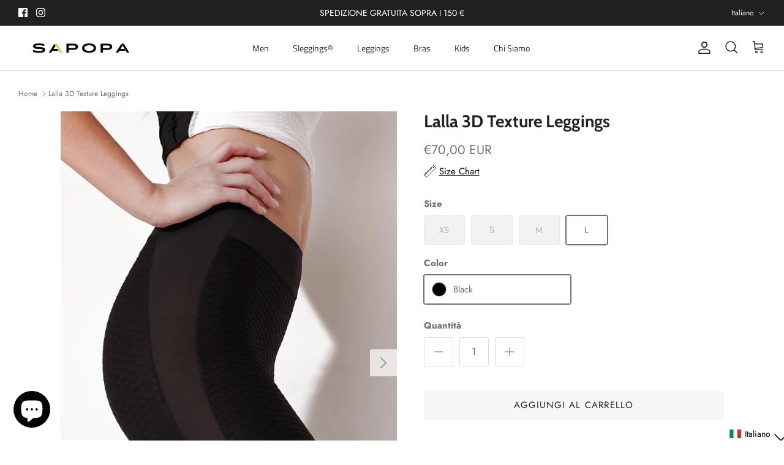

--- FILE ---
content_type: text/css
request_url: https://sapopa.com/cdn/shop/t/16/assets/swatches.css?v=7450450901448532521739822910
body_size: -755
content:
[data-swatch="green"] { --swatch-background-color: #78866B}[data-swatch="black"] { --swatch-background-color: #000000}[data-swatch="bronze"] { --swatch-background-color: #b08d57}[data-swatch="grey"] { --swatch-background-color: #ABACAC}[data-swatch="pink"] { --swatch-background-color: #E57D9D}
